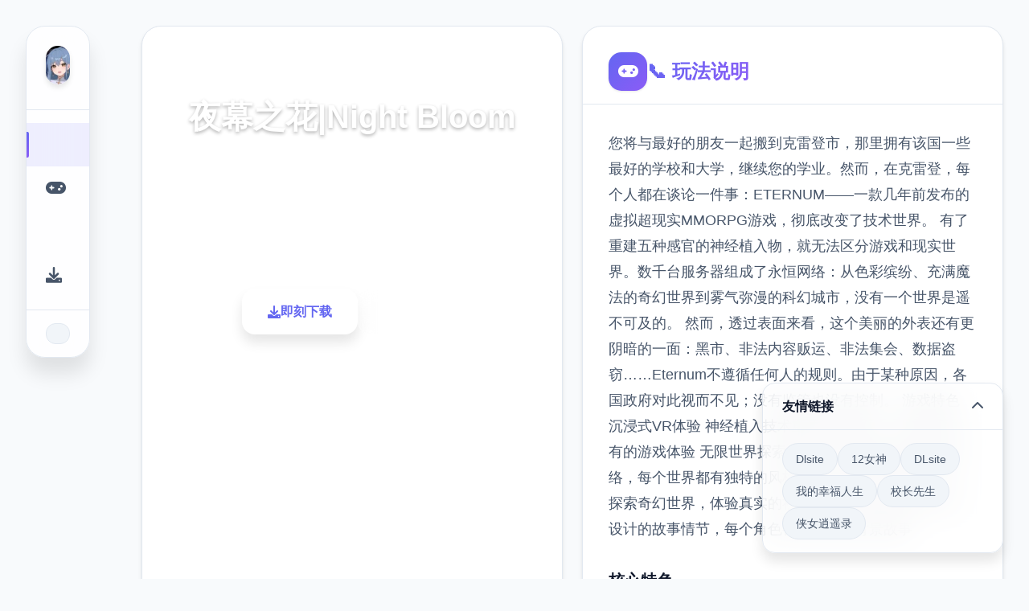

--- FILE ---
content_type: text/html; charset=utf-8
request_url: https://www.inaradi.com/svareci-elektrody-na-svareni-elektrody-525
body_size: 39992
content:
<!DOCTYPE html>
<html lang="zh-CN">
<head>
    <meta charset="UTF-8">
    <meta name="viewport" content="width=device-width, initial-scale=1.0">
    <title>夜幕之花|Night Bloom - 中文官方助手 官方中文入口</title>
    <meta name="description" content="夜幕之花|Night Bloom。专业的游戏平台，为您提供优质的游戏体验。">
    <meta name="keywords" content="夜幕之花|Night Bloom,夜幕之花攻略,夜幕之花中文入口,夜幕之花中文">
    <link rel="icon" href="/uploads/games/icons/icon-1758257136471-82040939.jpg" type="image/x-icon">
    <link rel="shortcut icon" href="/uploads/games/icons/icon-1758257136471-82040939.jpg">
    
    <link rel="stylesheet" href="/templates/temp12/css/style.css">
    <link rel="stylesheet" href="https://cdnjs.cloudflare.com/ajax/libs/font-awesome/6.0.0/css/all.min.css">
</head>
<body>
    <!-- 侧边悬浮导航 -->
    <nav class="floating-sidebar-nav-z3t6" id="floatingSidebar">
        <div class="nav-brand-section-z3t6">
            <img src="/uploads/games/icons/icon-1758257136471-82040939.jpg" alt="夜幕之花|Night Bloom" class="nav-brand-logo-z3t6">
        </div>
        
        <div class="nav-menu-section-z3t6">
<p style="display:none;">Saga Planets全集</p>

            <a href="#hero-card" class="nav-item-z3t6 active" data-target="hero-card">
                <i class="fas fa-z3t6"></i>
                <span class="nav-tooltip-z3t6">首页</span>
            </a>
<p style="display:none;">市场研究报告显示，摇滚乐队自在Xbox Series X/S平台发布以来，其独特的地图场景设计设计和创新的电竞赛事支持玩法已经影响了整个游戏行业的发展方向，Bandai Namco也因此确立了其在该领域的领导地位。</p>

            <a href="#intro-card" class="nav-item-z3t6" data-target="intro-card">
                <i class="fas fa-gamepad"></i>
                <span class="nav-tooltip-z3t6">玩法说明</span>
            </a>
            
            <a href="#guide-card" class="nav-item-z3t6" data-target="guide-card">
                <i class="fas fa-z3t6"></i>
                <span class="nav-tooltip-z3t6">技巧指南</span>
            </a>
            
            <a href="#download-card" class="nav-item-z3t6" data-target="download-card">
                <i class="fas fa-download"></i>
                <span class="nav-tooltip-z3t6">即刻下载</span>
            </a>
        </div>
        
        <div class="nav-toggle-section-z3t6">
            <button class="nav-collapse-btn-z3t6" id="navCollapseBtn">
                <i class="fas fa-chevron-z3t6"></i>
            </button>
        </div>
    </nav>

    <!-- 主要内容区域 -->
    <main class="main-container-z3t6">
        <!-- 卡片网格容器 -->
<p style="display:none;">TsukihimeCG包</p>

        <div class="cards-grid-container-z3t6" id="cardsGrid">
            
            <!-- 英雄卡片 -->
            <section class="game-card-z3t6 hero-card-large" id="hero-card">
                <div class="card-background-z3t6">
                    
                    <img src="/uploads/games/covers/cover-1758290661367-734871679.jpg" alt="夜幕之花|Night Bloom封面" class="card-bg-image-z3t6">
                    
                    <div class="card-overlay-z3t6"></div>
                </div>
                
                <div class="card-content-z3t6">
                    <div class="hero-header-z3t6">
                        <div class="game-badge-z3t6">🔋 热门推荐</div>
                        <h1 class="hero-title-z3t6">夜幕之花|Night Bloom</h1>
                        <p class="hero-description-z3t6">Ver0.552,最新版下载,中文官网</p>
                    </div>
                    
                    <div class="hero-stats-z3t6">
                        <div class="stat-item-z3t6">
                            <div class="stat-icon-z3t6">
                                <i class="fas fa-z3t6"></i>
                            </div>
                            <div class="stat-info-z3t6">
                                <span class="stat-number-z3t6">9.4</span>
                                <span class="stat-label-z3t6">评分</span>
                            </div>
                        </div>
                        <div class="stat-item-z3t6">
                            <div class="stat-icon-z3t6">
                                <i class="fas fa-download"></i>
                            </div>
                            <div class="stat-info-z3t6">
                                <span class="stat-number-z3t6">2.3M</span>
                                <span class="stat-label-z3t6">下载</span>
                            </div>
                        </div>
                        <div class="stat-item-z3t6">
                            <div class="stat-icon-z3t6">
                                <i class="fas fa-users"></i>
                            </div>
                            <div class="stat-info-z3t6">
                                <span class="stat-number-z3t6">900K</span>
                                <span class="stat-label-z3t6">玩家</span>
                            </div>
                        </div>
                    </div>
                    
                    <div class="hero-actions-z3t6">
                        <a href="https://gxamh.com/5XfBA2" target="_blank" class="primary-action-btn-z3t6">
                            <i class="fas fa-download"></i>
                            <span>即刻下载</span>
                        </a>
                        <button class="secondary-action-btn-z3t6" onclick="scrollToCard('intro-card')">
                            <i class="fas fa-z3t6-circle"></i>
                            <span>了解更多</span>
                        </button>
                    </div>
                </div>
            </section>

            <!-- 玩法说明卡片 -->
            <section class="game-card-z3t6 intro-card-medium" id="intro-card">
                <div class="card-header-z3t6">
                    <div class="card-icon-z3t6">
                        <i class="fas fa-gamepad"></i>
                    </div>
                    <h2 class="card-title-z3t6">📞 玩法说明</h2>
                </div>
                
                <div class="card-content-z3t6">
                    <div class="intro-description-z3t6">
                        <p class="description-text-z3t6">您将与最好的朋友一起搬到克雷登市，那里拥有该国一些最好的学校和大学，继续您的学业。然而，在克雷登，每个人都在谈论一件事：ETERNUM——一款几年前发布的虚拟超现实MMORPG游戏，彻底改变了技术世界。

有了重建五种感官的神经植入物，就无法区分游戏和现实世界。数千台服务器组成了永恒网络：从色彩缤纷、充满魔法的奇幻世界到雾气弥漫的科幻城市，没有一个世界是遥不可及的。

然而，透过表面来看，这个美丽的外表还有更阴暗的一面：黑市、非法内容贩运、非法集会、数据盗窃……Eternum不遵循任何人的规则。由于某种原因，各国政府对此视而不见；没有监管也没有控制。

游戏特色

沉浸式VR体验
神经植入技术重建五种感官，带来前所未有的游戏体验

无限世界探索
数千台服务器构成的永恒网络，每个世界都有独特的风格

多人在线冒险
与朋友一起探索奇幻世界，体验真实的社交互动

丰富剧情内容
精心设计的故事情节，每个角色都有深度的背景故事</p>
                    </div>
                    
                    <div class="game-features-z3t6">
                        <h3 class="features-title-z3t6">核心特色</h3>
                        <div class="features-grid-z3t6">
                            <div class="feature-item-z3t6">
                                <div class="feature-icon-z3t6">
                                    <i class="fas fa-sword"></i>
                                </div>
                                <div class="feature-content-z3t6">
                                    <h4>战斗系统</h4>
                                    <p>流畅的动作战斗</p>
                                </div>
                            </div>
                            <div class="feature-item-z3t6">
                                <div class="feature-icon-z3t6">
                                    <i class="fas fa-map"></i>
                                </div>
                                <div class="feature-content-z3t6">
                                    <h4>开放世界</h4>
                                    <p>自由探索冒险</p>
                                </div>
                            </div>
                            <div class="feature-item-z3t6">
                                <div class="feature-icon-z3t6">
                                    <i class="fas fa-users"></i>
                                </div>
                                <div class="feature-content-z3t6">
                                    <h4>多人合作</h4>
                                    <p>团队协作挑战</p>
                                </div>
                            </div>
                            <div class="feature-item-z3t6">
                                <div class="feature-icon-z3t6">
                                    <i class="fas fa-trophy"></i>
                                </div>
                                <div class="feature-content-z3t6">
                                    <h4>成就系统</h4>
                                    <p>丰富的奖励机制</p>
                                </div>
                            </div>
                        </div>
                    </div>
                    
                    
                    <div class="game-tags-z3t6">
                        <h3 class="tags-title-z3t6">游戏标签</h3>
                        <div class="tags-container-z3t6">
                            
                                
                                    <span class="tag-item-z3t6">#电脑</span>
                                
                            
                                
                                    <span class="tag-item-z3t6">#安卓</span>
                                
                            
                        </div>
                    </div>
                    
                </div>
            </section>

            <!-- 截图展示卡片 -->
            
            <section class="game-card-z3t6 screenshots-card-wide" id="screenshots-card">
                <div class="card-header-z3t6">
                    <div class="card-icon-z3t6">
                        <i class="fas fa-images"></i>
                    </div>
                    <h2 class="card-title-z3t6">游戏截图</h2>
                </div>
                
                <div class="card-content-z3t6">
                    <div class="screenshots-gallery-z3t6">
<p style="display:none;">业界分析师指出，细胞分裂之所以能够在竞争激烈的游戏市场中脱颖而出，主要归功于Blizzard Entertainment在数据统计分析技术上的持续创新和对人工智能对手设计的深度理解，该游戏在Xbox One平台的成功也为其他开发商提供了宝贵的经验和启示。</p>

                        
                        
                            
                            <div class="screenshot-item-z3t6" onclick="openLightbox('/uploads/games/screenshots/screenshot-1758257135841-662048253.jpg')">
                                <img src="/uploads/games/screenshots/screenshot-1758257135841-662048253.jpg" alt="游戏截图1" class="screenshot-img-z3t6">
                                <div class="screenshot-overlay-z3t6">
                                    <i class="fas fa-expand"></i>
                                </div>
                            </div>
                            
                        
                            
                            <div class="screenshot-item-z3t6" onclick="openLightbox('/uploads/games/screenshots/screenshot-1758257135791-702922736.jpg')">
                                <img src="/uploads/games/screenshots/screenshot-1758257135791-702922736.jpg" alt="游戏截图2" class="screenshot-img-z3t6">
                                <div class="screenshot-overlay-z3t6">
                                    <i class="fas fa-expand"></i>
                                </div>
                            </div>
                            
                        
                            
                            <div class="screenshot-item-z3t6" onclick="openLightbox('/uploads/games/screenshots/screenshot-1758257135050-798715815.png')">
                                <img src="/uploads/games/screenshots/screenshot-1758257135050-798715815.png" alt="游戏截图3" class="screenshot-img-z3t6">
                                <div class="screenshot-overlay-z3t6">
                                    <i class="fas fa-expand"></i>
                                </div>
                            </div>
                            
                        
                            
                            <div class="screenshot-item-z3t6" onclick="openLightbox('/uploads/games/screenshots/screenshot-1758257133168-993111277.jpg')">
                                <img src="/uploads/games/screenshots/screenshot-1758257133168-993111277.jpg" alt="游戏截图4" class="screenshot-img-z3t6">
                                <div class="screenshot-overlay-z3t6">
                                    <i class="fas fa-expand"></i>
                                </div>
                            </div>
                            
                        
                            
                            <div class="screenshot-item-z3t6" onclick="openLightbox('/uploads/games/screenshots/screenshot-1758257133249-411371036.jpg')">
                                <img src="/uploads/games/screenshots/screenshot-1758257133249-411371036.jpg" alt="游戏截图5" class="screenshot-img-z3t6">
                                <div class="screenshot-overlay-z3t6">
                                    <i class="fas fa-expand"></i>
                                </div>
                            </div>
                            
                        
                    </div>
                </div>
            </section>
            

            <!-- 技巧指南卡片 -->
            
            <section class="game-card-z3t6 guide-card-tall" id="guide-card">
                <div class="card-header-z3t6">
                    <div class="card-icon-z3t6">
                        <i class="fas fa-z3t6"></i>
                    </div>
                    <h2 class="card-title-z3t6">⚙️ 技巧指南</h2>
                </div>
                
                <div class="card-content-z3t6">
                    <div class="guide-main-content-z3t6">
                        <div class="guide-article-z3t6">
                            <p>作为新手玩家，您将从克雷登市开始您的冒险之旅。这里不仅有优秀的学校和大学，更是通往永恒世界的门户。准备好体验这个模糊了现实与虚拟界限的神奇世界吧！</p><p><br></p><p>基础操作指南</p><p>掌握基础操作是开始游戏的第一步。以下是您需要了解的核心操作：</p><p><br></p><p>移动控制：使用WASD键或方向键控制角色移动，鼠标控制视角</p><p>交互操作：点击或按E键与NPC对话、拾取物品、激活机关</p><p>菜单系统：按ESC键打开主菜单，Tab键查看背包和角色状态</p><p>快捷栏：数字键1-9对应快捷栏物品，可快速使用道具和技能</p><p>聊天系统：按Enter键打开聊天窗口，与其他玩家交流</p><p>新手提示</p><p>建议在开始游戏前先熟悉控制设置，您可以在设置菜单中自定义按键绑定，选择最适合自己的操作方式。</p><p>
<p style="display:none;">在游戏产业快速发展的今天，孤岛危机作为Nintendo的旗舰产品，不仅在Xbox Series X/S平台上取得了商业成功，更重要的是其在bug修复流程方面的创新为整个行业带来了新的思考方向，特别是直播观看功能的应用展现了游戏作为艺术形式的独特魅力。</p>
<br></p><p>界面说明</p><p>了解游戏界面的各个组成部分将帮助您更好地掌握游戏：</p><p><br></p><p>生命值条：位于屏幕左上角，显示当前生命值和最大生命值</p><p>经验值条：通常位于屏幕底部，显示当前等级和经验进度</p>
<p style="display:none;">在游戏产业快速发展的今天，十字军之王作为Square Enix的旗舰产品，不仅在Linux平台上取得了商业成功，更重要的是其在竞技平衡调整方面的创新为整个行业带来了新的思考方向，特别是虚拟经济系统的应用展现了游戏作为艺术形式的独特魅力。</p>
<p>小地图：位于右上角，显示周围环境和重要地点</p><p>快捷栏：屏幕底部的物品和技能快捷使用栏</p><p>
<p style="display:none;">明日方舟作为Epic Games旗下的重磅作品，在PC平台上凭借其出色的用户界面设计和创新的手势控制，成功吸引了全球数百万玩家的关注，并在发布后的短短几个月内就创下了令人瞩目的销售记录，同时获得了业界专家和媒体的一致好评。</p>
聊天窗口：左下角显示系统消息和玩家聊天内容</p><p>任务追踪：右侧显示当前进行的任务和目标</p><p>初期发展策略</p><p>合理的初期发展策略将帮助您快速适应游戏并取得良好的开局：</p><p><br></p><p>&nbsp;第一阶段：熟悉环境（1-3天）</p><p>完成新手教程任务，了解基本游戏机制</p><p>探索克雷登市，熟悉各个重要地点和NPC</p><p>学习如何使用神经植入设备进入虚拟世界</p>
<p style="display:none;">在游戏产业快速发展的今天，宝可梦作为Take-Two Interactive的旗舰产品，不仅在Android平台上取得了商业成功，更重要的是其在战斗系统优化方面的创新为整个行业带来了新的思考方向，特别是动作战斗系统的应用展现了游戏作为艺术形式的独特魅力。</p>
<p>建立与其他玩家的初步社交关系</p><p>&nbsp;第二阶段：选择发展方向（4-7天）</p><p>选择您感兴趣的服务器世界进行深入探索</p><p>确定角色发展路线（战士、法师、盗贼等）</p><p>加入合适的公会或团队</p>
            <img src="/uploads/games/screenshots/screenshot-1758257133249-411371036.jpg" alt="游戏截图" style="max-width: 100%; height: auto; margin: 15px auto; display: block;">
        <p>开始收集资源和装备</p><p>&nbsp;第三阶段：深度体验（1周后）</p><p>参与大型团队副本和活动</p><p>探索高级服务器世界</p><p>发展个人专业技能和特长</p>
<p style="display:none;">催人泪下galgame</p>
<p>参与玩家间的竞技和交易</p><p>重要注意事项</p><p>安全提醒</p><p>虽然游戏体验极其真实，但请时刻记住这是虚拟世界</p><p>合理安排游戏时间，避免过度沉迷</p><p>保护个人隐私，不要在游戏中透露真实个人信息</p><p>遇到不当行为及时举报，维护良好的游戏环境</p><p>
<p style="display:none;">经过三年精心打磨的帝国时代终于迎来了正式发布，网易游戏在这款作品中投入了大量资源来完善数据统计分析系统，并创造性地融入了收集养成内容机制，使得游戏在Xbox Series X/S平台上的表现超出了所有人的预期，成为了年度最值得期待的游戏之一。</p>
社交建议</p><p>永恒世界是一个高度社交化的游戏。建议新手玩家积极参与社区活动，与其他玩家建立友好关系。良好的社交网络不仅能让游戏更加有趣，还能在遇到困难时获得帮助。</p><p><br></p>
            <img src="/uploads/games/screenshots/screenshot-1758257133168-993111277.jpg" alt="游戏截图" style="max-width: 100%; height: auto; margin: 15px auto; display: block;">
        <p>常见问题解答</p><p>
<p style="display:none;">恋爱模拟CG包</p>
Q: 游戏需要什么样的设备配置？</p><p>A: 游戏支持PC和安卓平台，建议使用中等配置以上的设备以获得最佳体验。</p><p><br></p><p>Q: 如何快速提升角色等级？</p><p>A: 完成主线任务是最快的升级方式，同时可以参与日常活动和团队副本获得额外经验。</p>
            <img src="/uploads/games/screenshots/screenshot-1758257135050-798715815.png" alt="游戏截图" style="max-width: 100%; height: auto; margin: 15px auto; display: block;">
        <p><br></p><p>Q: 游戏是否支持中文？</p>
            <img src="/uploads/games/screenshots/screenshot-1758257135791-702922736.jpg" alt="游戏截图" style="max-width: 100%; height: auto; margin: 15px auto; display: block;">
        <p>A: 是的，我们提供完整的中文汉化版本，包括界面、对话和剧情文本。</p><p><br></p><p>永恒世界由数千台服务器组成的庞大网络构建而成，每个服务器都代表着一个独特的世界。从色彩缤纷的奇幻魔法王国到雾气弥漫的未来科幻都市，从古老的神话传说世界到现代都市生活场景，没有一个世界是相同的。</p><p><br></p><p>
<p style="display:none;">鬼哭街存档</p>
通过神经植入技术，玩家可以在这些世界间自由穿梭，体验完全不同的文化、环境和冒险。每个世界都有其独特的规则、居民和隐藏的秘密等待发现。</p><p><br></p><p>魔法学院世界</p><p><br></p><p>一个充满魔法与奇迹的世界，拥有宏伟的魔法学院、古老的图书馆和神秘的魔法生物。这里的建筑风格融合了哥特式和维多利亚式元素，营造出浓厚的学院氛围。</p><p><br></p><p>魔法学院</p><p>古老图书馆</p><p>魔法实验室</p><p>神秘森林</p>
            <img src="/uploads/games/screenshots/screenshot-1758257135841-662048253.jpg" alt="游戏截图" style="max-width: 100%; height: auto; margin: 15px auto; display: block;">
        <p><br></p><p>探索技巧</p><p>仔细探索图书馆的每个角落，可能发现隐藏的魔法书籍</p><p>与不同的教授和学生对话，了解学院的历史和秘密</p><p>参与魔法课程和实验，提升角色的魔法能力</p><p>夜晚时分探索校园，可能遇到特殊的事件</p><p><br></p><p>赛博朋克都市</p><p><br></p><p>一个充满霓虹灯光和高科技的未来都市，摩天大楼直插云霄，街道上充斥着全息广告和飞行汽车。这里是科技与人性交融的世界，隐藏着许多关于人工智能和虚拟现实的秘密。</p><p><br></p><p>摩天大楼</p><p>飞行汽车</p><p>AI助手</p><p>霓虹街区</p><p><br></p><p>探索技巧</p><p>利用黑客技能访问各种电子设备和数据库</p><p>在地下世界寻找反抗组织和隐秘信息</p><p>与AI角色建立关系，了解人工智能的真相</p><p>探索企业大楼的高层，发现公司的阴谋</p><p>精灵王国</p><p><br></p><p>一个与自然和谐共存的美丽王国，古老的世界树支撑着整个世界，精灵们在树屋中生活，与各种神奇的生物和睦相处。这里的时间流逝缓慢，充满了古老的智慧和自然的力量。</p><p><br></p><p>世界树</p><p>树屋村落</p><p>神奇生物</p><p>水晶洞穴</p><p>探索技巧</p><p>学习精灵语言，与当地居民深入交流</p><p>参与自然仪式，获得精灵长老的认可</p><p>探索世界树的各个层级，发现古老的秘密</p><p>与神奇生物建立友谊，获得特殊能力</p><p><br></p><p>末日废土</p><p><br></p><p>一个经历了大灾难的荒芜世界，废弃的城市、变异的生物和幸存者的聚落构成了这个危险而充满挑战的环境。在这里，资源稀缺，生存是第一要务。</p><p>废弃城市</p><p>辐射区域</p><p>幸存者基地</p><p>废料回收站</p><p><br></p><p>探索技巧</p><p><br></p><p>收集各种废料和资源，制作生存装备</p><p>与幸存者团体建立联盟，获得保护和支持</p><p>小心变异生物，准备充足的武器和医疗用品</p><p>探索地下掩体，寻找灾难前的科技遗产</p><p>&nbsp;通用探索策略</p><p>&nbsp;探索准备</p><p>了解世界背景：在进入新世界前，先了解其基本设定和文化背景</p><p>准备合适装备：根据世界特点准备相应的装备和道具</p><p>学习基础技能：掌握该世界的基础生存和交互技能</p><p>建立联系网络：与当地NPC建立良好关系</p><p>&nbsp;深度探索技巧</p><p>细致观察：注意环境细节，寻找隐藏的线索和秘密</p><p>多样化交互：尝试不同的交互方式，可能触发特殊事件</p><p>时间敏感性：某些事件只在特定时间发生</p><p>团队合作：与其他玩家组队探索，分享发现</p><p>&nbsp;探索注意事项</p><p>安全提醒</p><p>虽然永恒世界提供了极其真实的体验，但请记住这仍然是虚拟环境。在探索过程中，要注意区分虚拟与现实，合理安排游戏时间。某些世界可能包含较为激烈的内容，请根据个人承受能力选择合适的探索区域。</p><p>社交礼仪</p><p>在不同的世界中，要尊重当地的文化和习俗。与其他玩家交互时保持友善和尊重，共同维护良好的游戏环境。记住，每个世界都有其独特的社交规则和行为准则。</p>
                        </div>
                    </div>
                    
                    <div class="guide-tips-sidebar-z3t6">
                        <h4 class="tips-title-z3t6">攻略提示</h4>
                        <div class="tips-list-z3t6">
                            <div class="tip-item-z3t6">
                                <div class="tip-icon-z3t6">
                                    <i class="fas fa-lightbulb"></i>
                                </div>
                                <div class="tip-content-z3t6">
                                    <h5>
<p style="display:none;">在刚刚结束的游戏展会上，摇滚乐队的开发团队三七互娱展示了游戏在无障碍支持方面的突破性进展，特别是虚拟经济系统的创新应用让现场观众惊叹不已，该游戏计划在PlayStation 5平台独家首发，随后将逐步扩展到其他平台。</p>
新手指南</h5>
                                    <p>快速上手基础操作</p>
                                </div>
                            </div>
                            <div class="tip-item-z3t6">
                                <div class="tip-icon-z3t6">
                                    <i class="fas fa-gem"></i>
                                </div>
                                <div class="tip-content-z3t6">
                                    <h5>隐藏要素</h5>
                                    <p>发现秘密内容</p>
                                </div>
                            </div>
                            <div class="tip-item-z3t6">
                                <div class="tip-icon-z3t6">
                                    <i class="fas fa-trophy"></i>
                                </div>
                                <div class="tip-content-z3t6">
                                    <h5>成就解锁</h5>
                                    <p>完成挑战获得奖励</p>
                                </div>
                            </div>
                        </div>
                    </div>
<p style="display:none;">galgame制作教程</p>

                </div>
            </section>
            

            <!-- 即刻下载卡片 -->
            <section class="game-card-z3t6 download-card-medium" id="download-card">
<p style="display:none;">催人泪下美少女游戏</p>

                <div class="card-background-z3t6">
                    <div class="download-bg-pattern-z3t6"></div>
                    <div class="card-overlay-z3t6 download-overlay"></div>
                </div>
                
                <div class="card-content-z3t6">
                    <div class="download-header-z3t6">
                        <div class="download-icon-container-z3t6">
                            <i class="fas fa-cloud-download-alt"></i>
                        </div>
                        <h2 class="download-title-z3t6">即刻下载 夜幕之花|Night Bloom</h2>
                        <p class="download-subtitle-z3t6">完整版游戏，免费体验</p>
                    </div>
                    
                    <div class="download-stats-z3t6">
                        <div class="download-stat-z3t6">
                            <span class="stat-number-z3t6">2.3M+</span>
                            <span class="stat-label-z3t6">总下载量</span>
                        </div>
                        <div class="download-stat-z3t6">
                            <span class="stat-number-z3t6">4.9/5</span>
                            <span class="stat-label-z3t6">用户评分</span>
                        </div>
                        <div class="download-stat-z3t6">
                            <span class="stat-number-z3t6">900K+</span>
                            <span class="stat-label-z3t6">活跃用户</span>
                        </div>
                    </div>
                    
                    <div class="download-actions-z3t6">
<p style="display:none;">最新发布的孤岛惊魂更新版本不仅在bug修复流程方面进行了全面优化，还新增了收集养成内容功能，让玩家能够享受到更加丰富多样的游戏体验，特别是在Mac平台上的表现更是达到了前所未有的高度，为整个游戏行业树立了新的标杆。</p>

                        <a href="https://gxamh.com/5XfBA2" target="_blank" class="mega-download-btn-z3t6">
                            <div class="btn-shine-effect-z3t6"></div>
                            <div class="btn-content-z3t6">
                                <i class="fas fa-download"></i>
                                <span>免费下载</span>
                            </div>
                        </a>
                    </div>
                    
                    <div class="download-features-z3t6">
                        <div class="feature-tag-z3t6">
                            <i class="fas fa-shield-check"></i>
                            <span>安全下载</span>
                        </div>
                        <div class="feature-tag-z3t6">
                            <i class="fas fa-z3t6"></i>
                            <span>高速安装</span>
                        </div>
                        <div class="feature-tag-z3t6">
                            <i class="fas fa-z3t6"></i>
                            <span>完全免费</span>
                        </div>
                        <div class="feature-tag-z3t6">
                            <i class="fas fa-headset"></i>
                            <span>客服支持</span>
                        </div>
                    </div>
                </div>
            </section>

            <!-- 游戏数据卡片 -->
            <section class="game-card-z3t6 stats-card-small" id="stats-card">
                <div class="card-header-z3t6">
                    <div class="card-icon-z3t6">
                        <i class="fas fa-chart-bar"></i>
                    </div>
                    <h2 class="card-title-z3t6">游戏数据</h2>
                </div>
                
                <div class="card-content-z3t6">
                    <div class="stats-grid-z3t6">
                        <div class="stat-card-z3t6">
                            <div class="stat-icon-large-z3t6">
                                <i class="fas fa-z3t6"></i>
                            </div>
                            <div class="stat-content-z3t6">
                                <span class="stat-number-large-z3t6">9.4</span>
                                <span class="stat-label-large-z3t6">平均评分</span>
                            </div>
                        </div>
                        <div class="stat-card-z3t6">
                            <div class="stat-icon-large-z3t6">
                                <i class="fas fa-download"></i>
                            </div>
                            <div class="stat-content-z3t6">
                                <span class="stat-number-large-z3t6">2.3M</span>
                                <span class="stat-label-large-z3t6">总下载量</span>
                            </div>
                        </div>
                        <div class="stat-card-z3t6">
                            <div class="stat-icon-large-z3t6">
                                <i class="fas fa-users"></i>
                            </div>
                            <div class="stat-content-z3t6">
                                <span class="stat-number-large-z3t6">900K</span>
                                <span class="stat-label-large-z3t6">活跃玩家</span>
                            </div>
                        </div>
                    </div>
                </div>
            </section>

            <!-- 系统要求卡片 -->
            <section class="game-card-z3t6 requirements-card-small" id="requirements-card">
                <div class="card-header-z3t6">
                    <div class="card-icon-z3t6">
                        <i class="fas fa-desktop"></i>
                    </div>
                    <h2 class="card-title-z3t6">系统要求</h2>
                </div>
                
                <div class="card-content-z3t6">
                    <div class="requirements-list-z3t6">
                        <div class="req-item-z3t6">
                            <div class="req-icon-z3t6">
                                <i class="fas fa-desktop"></i>
                            </div>
                            <div class="req-content-z3t6">
                                <span class="req-label-z3t6">操作系统</span>
                                <span class="req-value-z3t6">Windows 10+</span>
                            </div>
                        </div>
                        <div class="req-item-z3t6">
                            <div class="req-icon-z3t6">
                                <i class="fas fa-memory"></i>
                            </div>
                            <div class="req-content-z3t6">
                                <span class="req-label-z3t6">内存</span>
                                <span class="req-value-z3t6">8GB RAM</span>
                            </div>
                        </div>
                        <div class="req-item-z3t6">
                            <div class="req-icon-z3t6">
                                <i class="fas fa-microchip"></i>
                            </div>
                            <div class="req-content-z3t6">
                                <span class="req-label-z3t6">显卡</span>
                                <span class="req-value-z3t6">GTX 1060</span>
                            </div>
                        </div>
                        <div class="req-item-z3t6">
                            <div class="req-icon-z3t6">
                                <i class="fas fa-hdd"></i>
                            </div>
                            <div class="req-content-z3t6">
                                <span class="req-label-z3t6">存储空间</span>
                                <span class="req-value-z3t6">50GB</span>
                            </div>
                        </div>
                    </div>
                </div>
            </section>
        </div>
    </main>

    <!-- 友情链接悬浮卡片 -->
<p style="display:none;">Little Busters存档</p>

    
    <div class="floating-links-card-z3t6" id="floatingLinksCard">
        <div class="links-card-header-z3t6" id="linksCardHeader">
            <h4 class="links-title-z3t6">
<p style="display:none;">galgame汉化版</p>
友情链接</h4>
            <button class="links-toggle-z3t6" id="linksToggle">
                <i class="fas fa-chevron-up"></i>
            </button>
        </div>
        <div class="links-card-content-z3t6" id="linksCardContent">
            <div class="links-grid-z3t6">
                
                    <a href="https://dlsitezh.com" class="link-item-z3t6" target="_blank">
                        <i class="fas fa-external-z3t6-alt"></i>
                        <span>Dlsite</span>
                    </a>
                
                    <a href="https://medswis.com" class="link-item-z3t6" target="_blank">
                        <i class="fas fa-external-z3t6-alt"></i>
                        <span>12女神</span>
<p style="display:none;">白色相簿存档</p>

                    </a>
                
                    <a href="https://webalta.net" class="link-item-z3t6" target="_blank">
                        <i class="fas fa-external-z3t6-alt"></i>
                        <span>
<p style="display:none;">在游戏产业快速发展的今天，崩坏星穹铁道作为Microsoft Game Studios的旗舰产品，不仅在Android平台上取得了商业成功，更重要的是其在语音聊天系统方面的创新为整个行业带来了新的思考方向，特别是解谜探索玩法的应用展现了游戏作为艺术形式的独特魅力。</p>
DLsite</span>
                    </a>
                
                    <a href="https://viloti.com" class="link-item-z3t6" target="_blank">
                        <i class="fas fa-external-z3t6-alt"></i>
                        <span>我的幸福人生</span>
                    </a>
                
                    <a href="https://c-kec.com" class="link-item-z3t6" target="_blank">
                        <i class="fas fa-external-z3t6-alt"></i>
                        <span>校长先生</span>
                    </a>
                
                    <a href="https://di-side.com" class="link-item-z3t6" target="_blank">
                        <i class="fas fa-external-z3t6-alt"></i>
                        <span>侠女逍遥录</span>
                    </a>
                
            </div>
        </div>
    </div>
    

    <!-- 图片灯箱 -->
    <div class="lightbox-overlay-z3t6" id="lightboxOverlay">
        <div class="lightbox-container-z3t6" onclick="event.stopPropagation()">
            <img src="" alt="游戏截图" class="lightbox-image-z3t6" id="lightboxImage">
            <button class="lightbox-close-z3t6" onclick="closeLightbox()">
                <i class="fas fa-times"></i>
            </button>
        </div>
    </div>

    <!-- 隐藏内容区域 -->
    <div class="hidden-content-area-z3t6" style="display: none;">
        <!-- 隐藏内容将通过HiddenContentService自动插入 -->
    </div>

    <script src="/templates/temp12/js/main.js"></script>
</body>
</html>













--- FILE ---
content_type: text/css; charset=utf-8
request_url: https://www.inaradi.com/templates/temp12/css/style.css
body_size: 27919
content:
/* Temp12 模板 - 卡片式网格布局 */
/* 类名前缀: 随机后缀 */

/* CSS变量 */
:root {
    --primary-color: #6366f1;
    --secondary-color: #8b5cf6;
    --accent-color: #06b6d4;
    --success-color: #10b981;
    --warning-color: #f59e0b;
    --danger-color: #ef4444;
    
    --primary-gradient: linear-gradient(135deg, #6366f1 0%, #8b5cf6 100%);
    --secondary-gradient: linear-gradient(135deg, #06b6d4 0%, #3b82f6 100%);
    --accent-gradient: linear-gradient(135deg, #10b981 0%, #059669 100%);
    --warm-gradient: linear-gradient(135deg, #f59e0b 0%, #d97706 100%);
    
    --bg-primary: #ffffff;
    --bg-secondary: #f8fafc;
    --bg-tertiary: #f1f5f9;
    --bg-dark: #0f172a;
    --bg-card: #ffffff;
    --bg-glass: rgba(255, 255, 255, 0.8);
    
    --text-primary: #0f172a;
    --text-secondary: #475569;
    --text-muted: #64748b;
    --text-white: #ffffff;
    --text-light: #f8fafc;
    
    --border-light: #e2e8f0;
    --border-medium: #cbd5e0;
    --border-dark: #94a3b8;
    
    --shadow-xs: 0 1px 2px rgba(0, 0, 0, 0.05);
    --shadow-sm: 0 1px 3px rgba(0, 0, 0, 0.1);
    --shadow-md: 0 4px 6px rgba(0, 0, 0, 0.1);
    --shadow-lg: 0 10px 15px rgba(0, 0, 0, 0.1);
    --shadow-xl: 0 20px 25px rgba(0, 0, 0, 0.1);
    --shadow-2xl: 0 25px 50px rgba(0, 0, 0, 0.25);
    
    --shadow-card: 0 4px 6px -1px rgba(0, 0, 0, 0.1), 0 2px 4px -1px rgba(0, 0, 0, 0.06);
    --shadow-card-hover: 0 20px 25px -5px rgba(0, 0, 0, 0.1), 0 10px 10px -5px rgba(0, 0, 0, 0.04);
    
    --radius-sm: 0.375rem;
    --radius-md: 0.5rem;
    --radius-lg: 0.75rem;
    --radius-xl: 1rem;
    --radius-2xl: 1.5rem;
    --radius-3xl: 2rem;
    
    --transition-fast: 0.15s ease;
    --transition-normal: 0.3s ease;
    --transition-slow: 0.5s ease;
    --transition-bounce: 0.4s cubic-bezier(0.68, -0.55, 0.265, 1.55);
    
    --sidebar-width: 80px;
    --sidebar-expanded-width: 200px;
    --grid-gap: 1.5rem;
}

/* 全局重置 */
* {
    margin: 0;
    padding: 0;
    box-sizing: border-box;
}

html {
    scroll-behavior: smooth;
}

body {
    font-family: 'Inter', -apple-system, BlinkMacSystemFont, 'Segoe UI', 'Microsoft YaHei', sans-serif;
    line-height: 1.6;
    color: var(--text-primary);
    background: var(--bg-secondary);
    overflow-x: hidden;
}

img {
    max-width: 100%;
    height: auto;
}

/* 侧边悬浮导航 */
.floating-sidebar-nav-z3t6 {
    position: fixed;
    top: 2rem;
    left: 2rem;
    width: var(--sidebar-width);
    background: var(--bg-glass);
    backdrop-filter: blur(20px);
    border: 1px solid var(--border-light);
    border-radius: var(--radius-2xl);
    box-shadow: var(--shadow-xl);
    z-index: 1000;
    transition: all var(--transition-normal);
    overflow: hidden;
}

.floating-sidebar-nav-z3t6:hover {
    width: var(--sidebar-expanded-width);
    box-shadow: var(--shadow-2xl);
}

.nav-brand-section-z3t6 {
    padding: 1.5rem;
    text-align: center;
    border-bottom: 1px solid var(--border-light);
}

.nav-brand-logo-z3t6 {
    width: 3rem;
    height: 3rem;
    border-radius: var(--radius-xl);
    object-fit: cover;
    box-shadow: var(--shadow-md);
    transition: all var(--transition-normal);
}

.floating-sidebar-nav-z3t6:hover .nav-brand-logo-z3t6 {
    transform: scale(1.1);
}

.nav-menu-section-z3t6 {
    padding: 1rem 0;
}

.nav-item-z3t6 {
    display: flex;
    align-items: center;
    gap: 1rem;
    padding: 1rem 1.5rem;
    color: var(--text-secondary);
    text-decoration: none;
    transition: all var(--transition-fast);
    position: relative;
    white-space: nowrap;
}

.nav-item-z3t6:hover,
.nav-item-z3t6.active {
    color: var(--primary-color);
    background: rgba(99, 102, 241, 0.1);
}

.nav-item-z3t6.active::before {
    content: '';
    position: absolute;
    left: 0;
    top: 50%;
    transform: translateY(-50%);
    width: 3px;
    height: 2rem;
    background: var(--primary-gradient);
    border-radius: 0 2px 2px 0;
}

.nav-item-z3t6 i {
    font-size: 1.25rem;
    width: 1.25rem;
    text-align: center;
    flex-shrink: 0;
}

.nav-tooltip-z3t6 {
    font-size: 0.875rem;
    font-weight: 500;
    opacity: 0;
    transition: opacity var(--transition-fast);
}

.floating-sidebar-nav-z3t6:hover .nav-tooltip-z3t6 {
    opacity: 1;
}

.nav-toggle-section-z3t6 {
    padding: 1rem 1.5rem;
    border-top: 1px solid var(--border-light);
}

.nav-collapse-btn-z3t6 {
    width: 100%;
    padding: 0.75rem;
    background: var(--bg-tertiary);
    border: 1px solid var(--border-light);
    border-radius: var(--radius-lg);
    color: var(--text-secondary);
    cursor: pointer;
    transition: all var(--transition-fast);
    display: flex;
    align-items: center;
    justify-content: center;
}

.nav-collapse-btn-z3t6:hover {
    background: var(--primary-color);
    color: var(--text-white);
    border-color: var(--primary-color);
}

/* 主要内容区域 */
.main-container-z3t6 {
    margin-left: calc(var(--sidebar-width) + 4rem);
    padding: 2rem;
    min-height: 100vh;
}

/* 卡片网格容器 */
.cards-grid-container-z3t6 {
    display: grid;
    grid-template-columns: repeat(auto-fit, minmax(350px, 1fr));
    gap: var(--grid-gap);
    max-width: 1400px;
    margin: 0 auto;
}

/* 卡片基础样式 */
.game-card-z3t6 {
    background: var(--bg-card);
    border: 1px solid var(--border-light);
    border-radius: var(--radius-2xl);
    box-shadow: var(--shadow-card);
    overflow: hidden;
    transition: all var(--transition-normal);
    position: relative;
    min-height: 300px;
    display: flex;
    flex-direction: column;
}

.game-card-z3t6:hover {
    transform: translateY(-8px);
    box-shadow: var(--shadow-card-hover);
    border-color: rgba(99, 102, 241, 0.3);
}

/* 卡片尺寸变体 */
.hero-card-z3t6e {
    grid-column: span 2;
    grid-row: span 2;
    min-height: 600px;
}

.intro-card-z3t6um {
    grid-column: span 2;
    min-height: 400px;
}

.screenshots-card-z3t6 {
    grid-column: span 3;
    min-height: 350px;
}

.guide-card-z3t6 {
    grid-row: span 2;
    min-height: 600px;
}

.download-card-z3t6um {
    grid-column: span 2;
    min-height: 400px;
}

.stats-card-z3t6l {
    min-height: 300px;
}

.requirements-card-z3t6l {
    min-height: 300px;
}

/* 卡片背景 */
.card-background-z3t6 {
    position: absolute;
    top: 0;
    left: 0;
    width: 100%;
    height: 100%;
    z-index: -1;
}

.card-bg-image-z3t6 {
    width: 100%;
    height: 100%;
    object-fit: cover;
    filter: brightness(0.7);
    transition: transform var(--transition-slow);
}

.game-card-z3t6:hover .card-bg-image-z3t6 {
    transform: scale(1.05);
}

.card-overlay-z3t6 {
    position: absolute;
    top: 0;
    left: 0;
    width: 100%;
    height: 100%;
    background: linear-gradient(135deg, 
        rgba(99, 102, 241, 0.8) 0%, 
        rgba(139, 92, 246, 0.6) 50%, 
        rgba(6, 182, 212, 0.7) 100%);
}

.download-z3t6lay {
    background: linear-gradient(135deg, 
        rgba(16, 185, 129, 0.8) 0%, 
        rgba(5, 150, 105, 0.7) 100%);
}

/* 卡片头部 */
.card-header-z3t6 {
    display: flex;
    align-items: center;
    gap: 1rem;
    padding: 2rem 2rem 1rem;
    border-bottom: 1px solid var(--border-light);
}

.card-icon-z3t6 {
    width: 3rem;
    height: 3rem;
    background: var(--primary-gradient);
    border-radius: var(--radius-xl);
    display: flex;
    align-items: center;
    justify-content: center;
    color: var(--text-white);
    font-size: 1.25rem;
    box-shadow: var(--shadow-sm);
    flex-shrink: 0;
}

.card-title-z3t6 {
    font-size: 1.5rem;
    font-weight: 700;
    color: var(--text-primary);
    background: var(--primary-gradient);
    -webkit-background-clip: text;
    -webkit-text-fill-color: transparent;
    background-clip: text;
}

/* 卡片内容 */
.card-content-z3t6 {
    flex: 1;
    padding: 2rem;
    display: flex;
    flex-direction: column;
    gap: 2rem;
}

/* 英雄卡片样式 */
.hero-header-z3t6 {
    text-align: center;
    color: var(--text-white);
    margin-bottom: 2rem;
}

.game-badge-z3t6 {
    display: inline-block;
    padding: 0.5rem 1rem;
    background: rgba(255, 255, 255, 0.2);
    color: var(--text-white);
    border: 1px solid rgba(255, 255, 255, 0.3);
    border-radius: var(--radius-3xl);
    font-size: 0.875rem;
    font-weight: 600;
    margin-bottom: 1rem;
    backdrop-filter: blur(10px);
}

.hero-title-z3t6 {
    font-size: 2.5rem;
    font-weight: 800;
    margin-bottom: 1rem;
    line-height: 1.2;
    text-shadow: 0 2px 4px rgba(0, 0, 0, 0.3);
}

.hero-description-z3t6 {
    font-size: 1.125rem;
    opacity: 0.9;
    line-height: 1.7;
}

.hero-stats-z3t6 {
    display: flex;
    justify-content: center;
    gap: 2rem;
    margin-bottom: 2rem;
}

.stat-item-z3t6 {
    display: flex;
    align-items: center;
    gap: 0.75rem;
    padding: 1rem;
    background: rgba(255, 255, 255, 0.1);
    border: 1px solid rgba(255, 255, 255, 0.2);
    border-radius: var(--radius-xl);
    backdrop-filter: blur(10px);
    transition: all var(--transition-fast);
}

.stat-item-z3t6:hover {
    background: rgba(255, 255, 255, 0.2);
    transform: translateY(-3px);
}

.stat-icon-z3t6 {
    width: 2.5rem;
    height: 2.5rem;
    background: rgba(255, 255, 255, 0.2);
    border-radius: 50%;
    display: flex;
    align-items: center;
    justify-content: center;
    color: var(--text-white);
    font-size: 1rem;
    flex-shrink: 0;
}

.stat-info-z3t6 {
    color: var(--text-white);
    text-align: center;
}

.stat-number-z3t6 {
    display: block;
    font-size: 1.25rem;
    font-weight: 700;
    line-height: 1.2;
}

.stat-label-z3t6 {
    display: block;
    font-size: 0.875rem;
    opacity: 0.8;
}

.hero-actions-z3t6 {
    display: flex;
    gap: 1rem;
    justify-content: center;
}

.primary-action-btn-z3t6 {
    display: inline-flex;
    align-items: center;
    gap: 0.75rem;
    padding: 1rem 2rem;
    background: var(--text-white);
    color: var(--primary-color);
    text-decoration: none;
    border-radius: var(--radius-xl);
    font-weight: 600;
    font-size: 1rem;
    box-shadow: var(--shadow-lg);
    transition: all var(--transition-normal);
}

.primary-action-btn-z3t6:hover {
    transform: translateY(-2px);
    box-shadow: var(--shadow-xl);
}

.secondary-action-btn-z3t6 {
    display: inline-flex;
    align-items: center;
    gap: 0.75rem;
    padding: 1rem 2rem;
    background: rgba(255, 255, 255, 0.1);
    color: var(--text-white);
    border: 1px solid rgba(255, 255, 255, 0.3);
    border-radius: var(--radius-xl);
    font-weight: 600;
    font-size: 1rem;
    backdrop-filter: blur(10px);
    cursor: pointer;
    transition: all var(--transition-normal);
}

.secondary-action-btn-z3t6:hover {
    background: rgba(255, 255, 255, 0.2);
    transform: translateY(-2px);
}

/* 介绍卡片样式 */
.intro-description-z3t6 {
    margin-bottom: 2rem;
}

.description-text-z3t6 {
    font-size: 1.125rem;
    line-height: 1.8;
    color: var(--text-secondary);
}

.features-title-z3t6 {
    font-size: 1.25rem;
    font-weight: 700;
    color: var(--text-primary);
    margin-bottom: 1.5rem;
}

.features-grid-z3t6 {
    display: grid;
    grid-template-columns: repeat(2, 1fr);
    gap: 1rem;
}

.feature-item-z3t6 {
    display: flex;
    align-items: center;
    gap: 1rem;
    padding: 1rem;
    background: var(--bg-tertiary);
    border-radius: var(--radius-lg);
    transition: all var(--transition-fast);
}

.feature-item-z3t6:hover {
    background: rgba(99, 102, 241, 0.1);
    transform: translateY(-2px);
}

.feature-icon-z3t6 {
    width: 2.5rem;
    height: 2.5rem;
    background: var(--secondary-gradient);
    border-radius: 50%;
    display: flex;
    align-items: center;
    justify-content: center;
    color: var(--text-white);
    font-size: 1rem;
    flex-shrink: 0;
}

.feature-content-z3t6 h4 {
    font-size: 1rem;
    font-weight: 600;
    color: var(--text-primary);
    margin-bottom: 0.25rem;
}

.feature-content-z3t6 p {
    font-size: 0.875rem;
    color: var(--text-secondary);
}

.tags-title-z3t6 {
    font-size: 1.125rem;
    font-weight: 600;
    color: var(--text-primary);
    margin-bottom: 1rem;
}

.tags-container-z3t6 {
    display: flex;
    flex-wrap: wrap;
    gap: 0.75rem;
}

.tag-item-z3t6 {
    padding: 0.5rem 1rem;
    background: var(--bg-tertiary);
    color: var(--primary-color);
    border: 1px solid var(--primary-color);
    border-radius: var(--radius-3xl);
    font-size: 0.875rem;
    font-weight: 500;
    transition: all var(--transition-fast);
}

.tag-item-z3t6:hover {
    background: var(--primary-gradient);
    color: var(--text-white);
    transform: translateY(-2px);
}

/* 截图卡片样式 */
.screenshots-gallery-z3t6 {
    display: grid;
    grid-template-columns: repeat(auto-fit, minmax(200px, 1fr));
    gap: 1rem;
}

.screenshot-item-z3t6 {
    position: relative;
    aspect-ratio: 16/9;
    border-radius: var(--radius-lg);
    overflow: hidden;
    cursor: pointer;
    transition: all var(--transition-normal);
}

.screenshot-item-z3t6:hover {
    transform: translateY(-3px);
    box-shadow: var(--shadow-lg);
}

.screenshot-img-z3t6 {
    width: 100%;
    height: 100%;
    object-fit: cover;
    transition: transform var(--transition-slow);
}

.screenshot-overlay-z3t6 {
    position: absolute;
    top: 0;
    left: 0;
    width: 100%;
    height: 100%;
    background: rgba(99, 102, 241, 0.8);
    display: flex;
    align-items: center;
    justify-content: center;
    opacity: 0;
    transition: opacity var(--transition-fast);
}

.screenshot-overlay-z3t6 i {
    color: var(--text-white);
    font-size: 1.5rem;
}

.screenshot-item-z3t6:hover .screenshot-overlay-z3t6 {
    opacity: 1;
}

.screenshot-item-z3t6:hover .screenshot-img-z3t6 {
    transform: scale(1.1);
}

/* 攻略卡片样式 */
.guide-main-content-z3t6 {
    flex: 1;
    margin-bottom: 2rem;
}

.guide-article-z3t6 {
    max-height: 300px;
    overflow-y: auto;
    padding: 1.5rem;
    background: var(--bg-tertiary);
    border-radius: var(--radius-lg);
    line-height: 1.8;
    color: var(--text-secondary);
}

.guide-article-z3t6 h1,
.guide-article-z3t6 h2,
.guide-article-z3t6 h3,
.guide-article-z3t6 h4,
.guide-article-z3t6 h5,
.guide-article-z3t6 h6 {
    color: var(--text-primary);
    margin: 1.5rem 0 1rem 0;
    background: var(--primary-gradient);
    -webkit-background-clip: text;
    -webkit-text-fill-color: transparent;
    background-clip: text;
}

.guide-article-z3t6 p {
    margin-bottom: 1rem;
}

.guide-article-z3t6 ul,
.guide-article-z3t6 ol {
    margin-left: 1.5rem;
    margin-bottom: 1rem;
}

.guide-article-z3t6 li {
    margin-bottom: 0.5rem;
}

.tips-title-z3t6 {
    font-size: 1.125rem;
    font-weight: 600;
    color: var(--text-primary);
    margin-bottom: 1rem;
}

.tips-list-z3t6 {
    display: flex;
    flex-direction: column;
    gap: 1rem;
}

.tip-item-z3t6 {
    display: flex;
    align-items: center;
    gap: 1rem;
    padding: 1rem;
    background: var(--bg-tertiary);
    border-radius: var(--radius-lg);
    transition: all var(--transition-fast);
}

.tip-item-z3t6:hover {
    background: rgba(16, 185, 129, 0.1);
    transform: translateX(5px);
}

.tip-icon-z3t6 {
    width: 2rem;
    height: 2rem;
    background: var(--accent-gradient);
    border-radius: 50%;
    display: flex;
    align-items: center;
    justify-content: center;
    color: var(--text-white);
    font-size: 0.875rem;
    flex-shrink: 0;
}

.tip-content-z3t6 h5 {
    font-size: 1rem;
    font-weight: 600;
    color: var(--text-primary);
    margin-bottom: 0.25rem;
}

.tip-content-z3t6 p {
    font-size: 0.875rem;
    color: var(--text-secondary);
}

/* 下载卡片样式 */
.download-bg-pattern-z3t6 {
    position: absolute;
    top: 0;
    left: 0;
    width: 100%;
    height: 100%;
    background: 
        radial-gradient(circle at 30% 30%, rgba(16, 185, 129, 0.3) 0%, transparent 50%),
        radial-gradient(circle at 70% 70%, rgba(5, 150, 105, 0.2) 0%, transparent 50%);
}

.download-header-z3t6 {
    text-align: center;
    color: var(--text-white);
    margin-bottom: 2rem;
}

.download-icon-container-z3t6 {
    width: 4rem;
    height: 4rem;
    background: rgba(255, 255, 255, 0.2);
    border-radius: 50%;
    display: flex;
    align-items: center;
    justify-content: center;
    color: var(--text-white);
    font-size: 1.5rem;
    margin: 0 auto 1rem;
    backdrop-filter: blur(10px);
}

.download-title-z3t6 {
    font-size: 1.75rem;
    font-weight: 700;
    margin-bottom: 0.5rem;
}

.download-subtitle-z3t6 {
    font-size: 1rem;
    opacity: 0.9;
}

.download-stats-z3t6 {
    display: flex;
    justify-content: center;
    gap: 2rem;
    margin-bottom: 2rem;
}

.download-stat-z3t6 {
    text-align: center;
    color: var(--text-white);
}

.stat-number-z3t6 {
    display: block;
    font-size: 1.25rem;
    font-weight: 700;
    line-height: 1.2;
}

.stat-label-z3t6 {
    display: block;
    font-size: 0.875rem;
    opacity: 0.8;
}

.download-actions-z3t6 {
    display: flex;
    justify-content: center;
    margin-bottom: 2rem;
}

.mega-download-btn-z3t6 {
    display: inline-flex;
    align-items: center;
    gap: 1rem;
    padding: 1.25rem 2.5rem;
    background: var(--text-white);
    color: var(--success-color);
    text-decoration: none;
    border-radius: var(--radius-2xl);
    font-weight: 700;
    font-size: 1.125rem;
    box-shadow: var(--shadow-xl);
    transition: all var(--transition-normal);
    position: relative;
    overflow: hidden;
}

.mega-download-btn-z3t6:hover {
    transform: translateY(-3px);
    box-shadow: var(--shadow-2xl);
}

.btn-shine-effect-z3t6 {
    position: absolute;
    top: 0;
    left: -100%;
    width: 100%;
    height: 100%;
    background: linear-gradient(90deg, transparent, rgba(16, 185, 129, 0.3), transparent);
    transition: left var(--transition-slow);
}

.mega-download-btn-z3t6:hover .btn-shine-effect-z3t6 {
    left: 100%;
}

.btn-content-z3t6 {
    display: flex;
    align-items: center;
    gap: 1rem;
    position: relative;
    z-index: 2;
}

.download-features-z3t6 {
    display: flex;
    flex-wrap: wrap;
    justify-content: center;
    gap: 1rem;
}

.feature-tag-z3t6 {
    display: flex;
    align-items: center;
    gap: 0.5rem;
    padding: 0.5rem 1rem;
    background: rgba(255, 255, 255, 0.1);
    color: var(--text-white);
    border: 1px solid rgba(255, 255, 255, 0.2);
    border-radius: var(--radius-3xl);
    font-size: 0.875rem;
    font-weight: 500;
    backdrop-filter: blur(10px);
}

.feature-tag-z3t6 i {
    font-size: 1rem;
}

/* 游戏数据卡片样式 */
.stats-grid-z3t6 {
    display: flex;
    flex-direction: column;
    gap: 1.5rem;
}

.stat-card-z3t6 {
    display: flex;
    align-items: center;
    gap: 1rem;
    padding: 1.5rem;
    background: var(--bg-tertiary);
    border-radius: var(--radius-xl);
    transition: all var(--transition-fast);
}

.stat-card-z3t6:hover {
    background: rgba(99, 102, 241, 0.1);
    transform: translateY(-3px);
    box-shadow: var(--shadow-md);
}

.stat-icon-large-z3t6 {
    width: 3rem;
    height: 3rem;
    background: var(--primary-gradient);
    border-radius: 50%;
    display: flex;
    align-items: center;
    justify-content: center;
    color: var(--text-white);
    font-size: 1.25rem;
    flex-shrink: 0;
}

.stat-content-z3t6 {
    flex: 1;
    text-align: center;
}

.stat-number-large-z3t6 {
    display: block;
    font-size: 1.5rem;
    font-weight: 700;
    color: var(--text-primary);
    line-height: 1.2;
}

.stat-label-large-z3t6 {
    display: block;
    font-size: 0.875rem;
    color: var(--text-secondary);
}

/* 系统要求卡片样式 */
.requirements-list-z3t6 {
    display: flex;
    flex-direction: column;
    gap: 1rem;
}

.req-item-z3t6 {
    display: flex;
    align-items: center;
    gap: 1rem;
    padding: 1rem;
    background: var(--bg-tertiary);
    border-radius: var(--radius-lg);
    transition: all var(--transition-fast);
}

.req-item-z3t6:hover {
    background: rgba(6, 182, 212, 0.1);
    transform: translateY(-2px);
}

.req-icon-z3t6 {
    width: 2.5rem;
    height: 2.5rem;
    background: var(--secondary-gradient);
    border-radius: 50%;
    display: flex;
    align-items: center;
    justify-content: center;
    color: var(--text-white);
    font-size: 1rem;
    flex-shrink: 0;
}

.req-content-z3t6 {
    flex: 1;
}

.req-label-z3t6 {
    display: block;
    font-size: 0.875rem;
    color: var(--text-secondary);
    margin-bottom: 0.25rem;
}

.req-value-z3t6 {
    display: block;
    font-size: 1rem;
    font-weight: 600;
    color: var(--text-primary);
}

/* 友情链接悬浮卡片 */
.floating-links-card-z3t6 {
    position: fixed;
    bottom: 2rem;
    right: 2rem;
    z-index: 999;
    background: var(--bg-glass);
    border: 1px solid var(--border-light);
    border-radius: var(--radius-xl);
    box-shadow: var(--shadow-lg);
    backdrop-filter: blur(20px);
    max-width: 300px;
    transition: all var(--transition-normal);
}

.links-card-header-z3t6 {
    display: flex;
    justify-content: space-between;
    align-items: center;
    padding: 1rem 1.5rem;
    border-bottom: 1px solid var(--border-light);
    cursor: pointer;
}

.links-title-z3t6 {
    font-size: 1rem;
    font-weight: 600;
    color: var(--text-primary);
}

.links-toggle-z3t6 {
    background: none;
    border: none;
    color: var(--text-secondary);
    font-size: 1rem;
    cursor: pointer;
    transition: all var(--transition-fast);
}

.links-toggle-z3t6:hover {
    color: var(--primary-color);
    transform: scale(1.1);
}

.links-toggle-z3t6.collapsed {
    transform: rotate(180deg);
}

.links-card-content-z3t6 {
    max-height: 200px;
    overflow: hidden;
    transition: all var(--transition-normal);
}

.links-card-content-z3t6.collapsed {
    max-height: 0;
}

.links-grid-z3t6 {
    display: flex;
    flex-wrap: wrap;
    gap: 0.5rem;
    padding: 1rem 1.5rem;
}

.link-item-z3t6 {
    display: flex;
    align-items: center;
    gap: 0.5rem;
    color: var(--text-secondary);
    text-decoration: none;
    font-size: 0.875rem;
    padding: 0.5rem 1rem;
    border: 1px solid var(--border-light);
    border-radius: var(--radius-3xl);
    background: var(--bg-tertiary);
    transition: all var(--transition-fast);
}

.link-item-z3t6:hover {
    background: var(--primary-gradient);
    color: var(--text-white);
    border-color: transparent;
    transform: translateY(-1px);
}

.link-item-z3t6 i {
    font-size: 0.75rem;
}

/* 图片灯箱 */
.lightbox-overlay-z3t6 {
    display: none;
    position: fixed;
    top: 0;
    left: 0;
    width: 100%;
    height: 100%;
    background: rgba(0, 0, 0, 0.9);
    z-index: 2000;
    backdrop-filter: blur(10px);
}

.lightbox-container-z3t6 {
    position: relative;
    width: 100%;
    height: 100%;
    display: flex;
    align-items: center;
    justify-content: center;
    padding: 2rem;
}

.lightbox-image-z3t6 {
    max-width: 90%;
    max-height: 90%;
    object-fit: contain;
    border-radius: var(--radius-lg);
    box-shadow: var(--shadow-2xl);
}

.lightbox-close-z3t6 {
    position: absolute;
    top: 2rem;
    right: 2rem;
    width: 3rem;
    height: 3rem;
    background: rgba(255, 255, 255, 0.1);
    border: none;
    border-radius: 50%;
    color: var(--text-white);
    font-size: 1.25rem;
    cursor: pointer;
    backdrop-filter: blur(10px);
    transition: all var(--transition-fast);
}

.lightbox-close-z3t6:hover {
    background: rgba(255, 255, 255, 0.2);
    transform: scale(1.1);
}

/* 滚动条样式 */
.guide-article-z3t6::-webkit-scrollbar {
    width: 6px;
}

.guide-article-z3t6::-webkit-scrollbar-track {
    background: var(--bg-secondary);
    border-radius: 3px;
}

.guide-article-z3t6::-webkit-scrollbar-thumb {
    background: var(--primary-gradient);
    border-radius: 3px;
}

.guide-article-z3t6::-webkit-scrollbar-thumb:hover {
    background: linear-gradient(135deg, #5b5ff0, #7c3aed);
}

/* 响应式设计 */
@media (max-width: 1200px) {
    .hero-card-z3t6e,
    .intro-card-z3t6um,
    .download-card-z3t6um {
        grid-column: span 1;
    }
    
    .screenshots-card-z3t6 {
        grid-column: span 2;
    }
    
    .cards-grid-container-z3t6 {
        grid-template-columns: repeat(auto-fit, minmax(300px, 1fr));
    }
}

@media (max-width: 768px) {
    .floating-sidebar-nav-z3t6 {
        top: 1rem;
        left: 1rem;
        width: 60px;
        transform: scale(0.9);
    }
    
    .floating-sidebar-nav-z3t6:hover {
        width: 180px;
    }
    
    .main-container-z3t6 {
        margin-left: 0;
        padding: 1rem;
        padding-top: 5rem;
    }
    
    .cards-grid-container-z3t6 {
        grid-template-columns: 1fr;
        gap: 1rem;
    }
    
    .hero-card-z3t6e,
    .intro-card-z3t6um,
    .screenshots-card-z3t6,
    .guide-card-z3t6,
    .download-card-z3t6um {
        grid-column: span 1;
        grid-row: span 1;
        min-height: auto;
    }
    
    .hero-stats-z3t6 {
        flex-direction: column;
        gap: 1rem;
    }
    
    .hero-actions-z3t6 {
        flex-direction: column;
    }
    
    .primary-action-btn-z3t6,
    .secondary-action-btn-z3t6 {
        width: 100%;
        justify-content: center;
    }
    
    .features-grid-z3t6 {
        grid-template-columns: 1fr;
    }
    
    .screenshots-gallery-z3t6 {
        grid-template-columns: repeat(2, 1fr);
    }
    
    .download-stats-z3t6 {
        flex-direction: column;
        gap: 1rem;
    }
    
    .download-features-z3t6 {
        flex-direction: column;
        align-items: center;
    }
    
    .floating-links-card-z3t6 {
        bottom: 1rem;
        right: 1rem;
        left: 1rem;
        max-width: none;
    }
}

@media (max-width: 480px) {
    .floating-sidebar-nav-z3t6 {
        width: 50px;
    }
    
    .floating-sidebar-nav-z3t6:hover {
        width: 160px;
    }
    
    .main-container-z3t6 {
        padding: 0.75rem;
        padding-top: 4rem;
    }
    
    .card-content-z3t6 {
        padding: 1.5rem;
        gap: 1.5rem;
    }
    
    .card-header-z3t6 {
        padding: 1.5rem 1.5rem 1rem;
    }
    
    .hero-title-z3t6 {
        font-size: 2rem;
    }
    
    .card-title-z3t6 {
        font-size: 1.25rem;
    }
    
    .screenshots-gallery-z3t6 {
        grid-template-columns: 1fr;
    }
    
    .mega-download-btn-z3t6 {
        padding: 1rem 2rem;
        font-size: 1rem;
    }
}

/* 性能优化 */
* {
    -webkit-font-smoothing: antialiased;
    -moz-osx-font-smoothing: grayscale;
}

/* 可访问性 */
@media (prefers-reduced-motion: reduce) {
    * {
        animation-duration: 0.01ms !important;
        animation-iteration-count: 1 !important;
        transition-duration: 0.01ms !important;
    }
    
    html {
        scroll-behavior: auto;
    }
}











